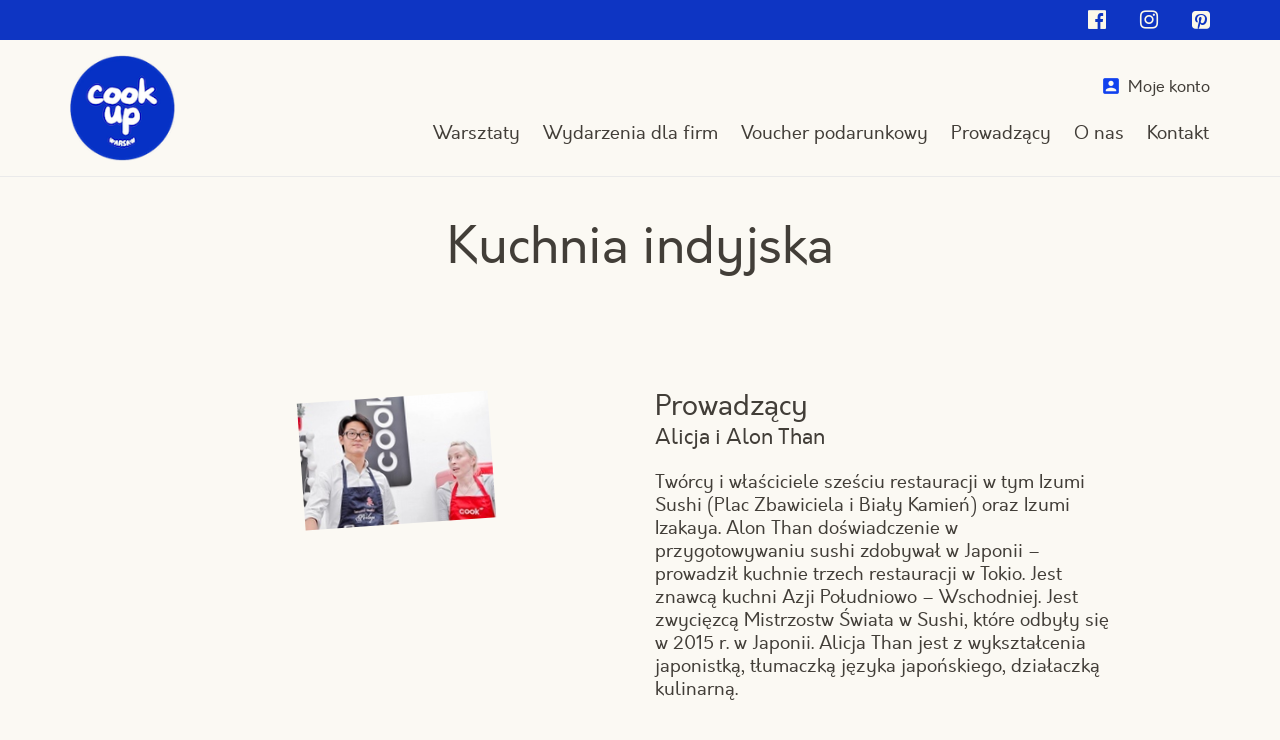

--- FILE ---
content_type: text/html; charset=UTF-8
request_url: https://www.cookup.pl/k/warsztaty/kuchnia-indyjska/?pa_prowadzacy=alicja-alon-than
body_size: 10852
content:
<!DOCTYPE html>
<html lang="pl-PL" itemscope itemtype="http://schema.org/WebPage">
<head>
<meta charset="UTF-8">
<!--
 name="author" content="GeekRoom.pl | www.geekroom.pl - Aleksander Mirecki, Piotr Rumianowski"

                                                .,,
              @@@@@@@@@@#                       *@&
            &@@                                 *@&
           %@%              .@@@@@&    (@@@@@,  *@&    &@,
           @@              @@     #@ .@&     @@ *@&  &@(
           @@       @@@@@ /@&&&&&&&@(@@&&&&&&&@ *@&&@%
           ,@@         @@ *@/        @@         *@& &@&
            .@@(       @@  @@.        @@        *@&   @@             ..
  @@@@@@@@@(   &@@@@@@@#    .@@@@@@*   /@@@@@&  *@&    *@&           @@
  @@*     #@%                                                        @@
  @@*     /@%  ,@@@@@&@@@@@&@@@@@/   @%.@@@@  @@@@@      %@ /@@@@&   @@
  @@*   *@@#  @@     %@* ,@&     @@  @@    &@@    @@     %@&     @@  @@
  @@#(#@@    @@,  @   @@ @@   %  .@@ @@    *@&    %@.    %@/     %@, @@
  @@*   &@&  @@,  @   @@ @@   @  .@@ @@    *@&    %@.    %@/     %@, @@
  @@*     @@  @@     &@, .@&     @@  @@    *@&    %@. ,. %@#    .@@  @@
  @@*      @@# *@@@@@&     &@@@@@(   @@    *@&    %@.*@@ %@/@@@@@*   @@
                                                         %@/
                     *&@@@%*                             %@/
                                                         %@/
-->
<meta name="viewport" content="width=device-width, initial-scale=1">
<title>Warsztaty kuchni indyjskiej - Warszawa - CookUp</title>
<link rel="profile" href="http://gmpg.org/xfn/11">

<script>
	// Google Consent Mode
	window.dataLayer = window.dataLayer || [];
	function gtag(){dataLayer.push(arguments);}

	gtag( 'consent', 'default', {
		ad_storage: 'denied',
		ad_user_data: 'denied',
		ad_personalization: 'denied',
		analytics_storage: 'denied',
		functionality_storage: 'denied',
		personalization_storage: 'denied',
		security_storage: 'denied',
		wait_for_update: 500
	});

	gtag( 'set', 'ads_data_redaction', true );

	[ 'scmp:cookiesaccepted', 'scmp:cookieschanged' ].forEach( function( e ) {
		window.addEventListener( e, () => {
			const analytics = CookieConsent.acceptedCategory( 'analytics' );
			const marketing = CookieConsent.acceptedCategory( 'marketing' );

			gtag( 'consent', 'update', {
				ad_storage: marketing ? 'granted' : 'denied',
				ad_user_data: marketing ? 'granted' : 'denied',
				ad_personalization: marketing ? 'granted' : 'denied',
				analytics_storage: analytics ? 'granted' : 'denied',
				functionality_storage: 'granted',
				personalization_storage: marketing ? 'granted' : 'denied',
				security_storage: 'granted'
			});
		});
	});
</script>

<meta name='robots' content='index, follow, max-image-preview:large, max-snippet:-1, max-video-preview:-1' />

<!-- Google Tag Manager for WordPress by gtm4wp.com -->
<script data-cfasync="false" data-pagespeed-no-defer>
	var gtm4wp_datalayer_name = "dataLayer";
	var dataLayer = dataLayer || [];
</script>
<!-- End Google Tag Manager for WordPress by gtm4wp.com -->
	<!-- This site is optimized with the Yoast SEO plugin v26.7 - https://yoast.com/wordpress/plugins/seo/ -->
	<meta name="description" content="Warsztaty kuchni indyjskiej w Warszawie w CookUp. Poznaj programy warsztatów kulinarnych i dostępne terminy." />
	<link rel="canonical" href="https://www.cookup.pl/k/warsztaty/kuchnia-indyjska/" />
	<meta property="og:locale" content="pl_PL" />
	<meta property="og:type" content="article" />
	<meta property="og:title" content="Warsztaty kuchni indyjskiej - Warszawa - CookUp" />
	<meta property="og:description" content="Warsztaty kuchni indyjskiej w Warszawie w CookUp. Poznaj programy warsztatów kulinarnych i dostępne terminy." />
	<meta property="og:url" content="https://www.cookup.pl/k/warsztaty/kuchnia-indyjska/" />
	<meta property="og:site_name" content="CookUp" />
	<meta name="twitter:card" content="summary_large_image" />
	<script type="application/ld+json" class="yoast-schema-graph">{"@context":"https://schema.org","@graph":[{"@type":"CollectionPage","@id":"https://www.cookup.pl/k/warsztaty/kuchnia-indyjska/","url":"https://www.cookup.pl/k/warsztaty/kuchnia-indyjska/","name":"Warsztaty kuchni indyjskiej - Warszawa - CookUp","isPartOf":{"@id":"https://www.cookup.pl/#website"},"description":"Warsztaty kuchni indyjskiej w Warszawie w CookUp. Poznaj programy warsztatów kulinarnych i dostępne terminy.","breadcrumb":{"@id":"https://www.cookup.pl/k/warsztaty/kuchnia-indyjska/#breadcrumb"},"inLanguage":"pl-PL"},{"@type":"BreadcrumbList","@id":"https://www.cookup.pl/k/warsztaty/kuchnia-indyjska/#breadcrumb","itemListElement":[{"@type":"ListItem","position":1,"name":"Strona główna","item":"https://www.cookup.pl/"},{"@type":"ListItem","position":2,"name":"Warsztaty","item":"https://www.cookup.pl/k/warsztaty/"},{"@type":"ListItem","position":3,"name":"Kuchnia indyjska"}]},{"@type":"WebSite","@id":"https://www.cookup.pl/#website","url":"https://www.cookup.pl/","name":"CookUp","description":"","publisher":{"@id":"https://www.cookup.pl/#organization"},"potentialAction":[{"@type":"SearchAction","target":{"@type":"EntryPoint","urlTemplate":"https://www.cookup.pl/?s={search_term_string}"},"query-input":{"@type":"PropertyValueSpecification","valueRequired":true,"valueName":"search_term_string"}}],"inLanguage":"pl-PL"},{"@type":"Organization","@id":"https://www.cookup.pl/#organization","name":"CookUp","url":"https://www.cookup.pl/","logo":{"@type":"ImageObject","inLanguage":"pl-PL","@id":"https://www.cookup.pl/#/schema/logo/image/","url":"https://www.cookup.pl/newcookup/wp-content/uploads/2025/07/cookup-logo.png","contentUrl":"https://www.cookup.pl/newcookup/wp-content/uploads/2025/07/cookup-logo.png","width":120,"height":121,"caption":"CookUp"},"image":{"@id":"https://www.cookup.pl/#/schema/logo/image/"}}]}</script>
	<!-- / Yoast SEO plugin. -->


<style id='wp-img-auto-sizes-contain-inline-css' type='text/css'>
img:is([sizes=auto i],[sizes^="auto," i]){contain-intrinsic-size:3000px 1500px}
/*# sourceURL=wp-img-auto-sizes-contain-inline-css */
</style>
<style id='classic-theme-styles-inline-css' type='text/css'>
/*! This file is auto-generated */
.wp-block-button__link{color:#fff;background-color:#32373c;border-radius:9999px;box-shadow:none;text-decoration:none;padding:calc(.667em + 2px) calc(1.333em + 2px);font-size:1.125em}.wp-block-file__button{background:#32373c;color:#fff;text-decoration:none}
/*# sourceURL=/wp-includes/css/classic-themes.min.css */
</style>
<link rel='stylesheet' id='woocommerce-layout-css' href='https://www.cookup.pl/newcookup/wp-content/plugins/woocommerce/assets/css/woocommerce-layout.css?ver=10.4.3' type='text/css' media='all' />
<link rel='stylesheet' id='woocommerce-smallscreen-css' href='https://www.cookup.pl/newcookup/wp-content/plugins/woocommerce/assets/css/woocommerce-smallscreen.css?ver=10.4.3' type='text/css' media='only screen and (max-width: 768px)' />
<link rel='stylesheet' id='woocommerce-general-css' href='https://www.cookup.pl/newcookup/wp-content/plugins/woocommerce/assets/css/woocommerce.css?ver=10.4.3' type='text/css' media='all' />
<style id='woocommerce-inline-inline-css' type='text/css'>
.woocommerce form .form-row .required { visibility: visible; }
/*# sourceURL=woocommerce-inline-inline-css */
</style>
<link rel='stylesheet' id='scmp-cookie-consent-css' href='https://www.cookup.pl/newcookup/wp-content/plugins/splendid-cmp/assets/css/front/cookie-consent.min.css?ver=1.1.8' type='text/css' media='all' />
<link rel='stylesheet' id='geekroom-style-css' href='https://www.cookup.pl/newcookup/wp-content/themes/geekroom/style.css?ver=22' type='text/css' media='all' />
<link rel='stylesheet' id='bootstrap-css' href='https://www.cookup.pl/newcookup/wp-content/themes/geekroom/bootstrap/css/bootstrap.css?ver=22' type='text/css' media='all' />
<link rel='stylesheet' id='projekt-css-css' href='https://www.cookup.pl/newcookup/wp-content/themes/geekroom/cookup-20251028v1.css?ver=1' type='text/css' media='all' />
<link rel='stylesheet' id='font-awesome-css-css' href='https://www.cookup.pl/newcookup/wp-content/themes/geekroom/fonts/font-awesome/css/font-awesome.min.css?ver=22' type='text/css' media='all' />
<link rel='stylesheet' id='font-more-sugar-css-css' href='https://www.cookup.pl/newcookup/wp-content/themes/geekroom/fonts/more-sugar/more-sugar.css?ver=22' type='text/css' media='all' />
<link rel='stylesheet' id='payu-gateway-css' href='https://www.cookup.pl/newcookup/wp-content/plugins/woo-payu-payment-gateway/assets/css/payu-gateway.css?ver=2.9.0' type='text/css' media='all' />
<script type="text/javascript" src="https://www.cookup.pl/newcookup/wp-content/themes/geekroom/js/jquery/jquery.min.js?ver=6.9" id="jquery-js"></script>
<script type="text/javascript" src="https://www.cookup.pl/newcookup/wp-content/plugins/woocommerce/assets/js/jquery-blockui/jquery.blockUI.min.js?ver=2.7.0-wc.10.4.3" id="wc-jquery-blockui-js" defer="defer" data-wp-strategy="defer"></script>
<script type="text/javascript" src="https://www.cookup.pl/newcookup/wp-content/plugins/woocommerce/assets/js/js-cookie/js.cookie.min.js?ver=2.1.4-wc.10.4.3" id="wc-js-cookie-js" defer="defer" data-wp-strategy="defer"></script>
<script type="text/javascript" id="woocommerce-js-extra">
/* <![CDATA[ */
var woocommerce_params = {"ajax_url":"/newcookup/wp-admin/admin-ajax.php","wc_ajax_url":"/?wc-ajax=%%endpoint%%","i18n_password_show":"Poka\u017c has\u0142o","i18n_password_hide":"Ukryj has\u0142o"};
//# sourceURL=woocommerce-js-extra
/* ]]> */
</script>
<script type="text/javascript" src="https://www.cookup.pl/newcookup/wp-content/plugins/woocommerce/assets/js/frontend/woocommerce.min.js?ver=10.4.3" id="woocommerce-js" defer="defer" data-wp-strategy="defer"></script>
<script type="text/javascript" id="scmp-cookie-consent-js-extra" data-dont-merge="data-dont-merge">
/* <![CDATA[ */
var scmpCookieConsentSettings = {"rest_url":"https://www.cookup.pl/wp-json/","privacy_policy_url":"https://www.cookup.pl/polityka-prywatnosci/","i18n":{"accept_all":"Zaakceptuj wszystkie","reject_all":null,"privacy_policy":"Polityka prywatno\u015bci","close":"Zamknij","consent":{"title":"Ta witryna korzysta z plik\u00f3w cookies","desc":"Wykorzystujemy pliki cookie do spersonalizowania tre\u015bci i reklam, aby oferowa\u0107 funkcje spo\u0142eczno\u015bciowe i analizowa\u0107 ruch w naszej witrynie. Informacje o tym, jak korzystasz z naszej witryny, udost\u0119pniamy partnerom spo\u0142eczno\u015bciowym, reklamowym i analitycznym. Partnerzy mog\u0105 po\u0142\u0105czy\u0107 te informacje z innymi danymi otrzymanymi od Ciebie lub uzyskanymi podczas korzystania z ich us\u0142ug.","show_preferences_btn":"Dostosuj"},"preferences":{"title":"Ustawienia prywatno\u015bci","save_preferences_btn":"Zezw\u00f3l na wybrane","cookie_usage_title":"Wykorzystanie plik\u00f3w cookies","cookie_usage_desc":"Pliki cookie (ciasteczka) to ma\u0142e pliki tekstowe, kt\u00f3re mog\u0105 by\u0107 stosowane przez strony internetowe, aby u\u017cytkownicy mogli korzysta\u0107 ze stron w bardziej sprawny spos\u00f3b.\r\n\r\nPrawo stanowi, \u017ce mo\u017cemy przechowywa\u0107 pliki cookie na urz\u0105dzeniu u\u017cytkownika, je\u015bli jest to niezb\u0119dne do funkcjonowania niniejszej strony. Do wszystkich innych rodzaj\u00f3w plik\u00f3w cookie potrzebujemy zezwolenia u\u017cytkownika.\r\n\r\nNiniejsza strona korzysta z r\u00f3\u017cnych rodzaj\u00f3w plik\u00f3w cookie. Niekt\u00f3re pliki cookie umieszczane s\u0105 przez us\u0142ugi stron trzecich, kt\u00f3re pojawiaj\u0105 si\u0119 na naszych stronach.\r\n\r\nW dowolnej chwili mo\u017cesz wycofa\u0107 swoj\u0105 zgod\u0119 w Deklaracji dot. plik\u00f3w cookie na naszej witrynie.\r\n\r\nDowiedz si\u0119 wi\u0119cej na temat tego, kim jeste\u015bmy, jak mo\u017cna si\u0119 z nami skontaktowa\u0107 i w jaki spos\u00f3b przetwarzamy dane osobowe na stronie \u003Ca href=\"https://www.cookup.pl/polityka-prywatnosci/\" rel=\"privacy-policy\"\u003EPolityka prywatno\u015bci\u003C/a\u003E.","necessary":"Niezb\u0119dne","necessary_desc":"Niezb\u0119dne pliki cookie przyczyniaj\u0105 si\u0119 do u\u017cyteczno\u015bci strony poprzez umo\u017cliwianie podstawowych funkcji takich jak nawigacja na stronie i dost\u0119p do bezpiecznych obszar\u00f3w strony internetowej. Strona internetowa nie mo\u017ce funkcjonowa\u0107 poprawnie bez tych ciasteczek.","always_enabled":"Zawsze w\u0142\u0105czone","analytics":"Analityczne","analytics_desc":"Analityczne pliki cookie pomagaj\u0105 w\u0142a\u015bcicielem stron internetowych zrozumie\u0107, w jaki spos\u00f3b r\u00f3\u017cni u\u017cytkownicy zachowuj\u0105 si\u0119 na stronie, gromadz\u0105c i zg\u0142aszaj\u0105c anonimowe informacje.","marketing":"Marketingowe","marketing_desc":"Marketingowe pliki cookie stosowane s\u0105 w celu \u015bledzenia u\u017cytkownik\u00f3w na stronach internetowych. Celem jest wy\u015bwietlanie reklam, kt\u00f3re s\u0105 istotne i interesuj\u0105ce dla poszczeg\u00f3lnych u\u017cytkownik\u00f3w i tym samym bardziej cenne dla wydawc\u00f3w i reklamodawc\u00f3w strony trzeciej."}}};
//# sourceURL=scmp-cookie-consent-js-extra
/* ]]> */
</script>
<script data-dont-merge type="text/javascript" src="https://www.cookup.pl/newcookup/wp-content/plugins/splendid-cmp/assets/js/front/cookie-consent.min.js?ver=1.1.8" id="scmp-cookie-consent-js" defer="defer" data-wp-strategy="defer"></script>
<script type="text/javascript" src="https://www.cookup.pl/newcookup/wp-content/themes/geekroom/js/jquery/jquery-migrate.min.js?ver=6.9" id="jquery-migrate-js"></script>
<link rel="https://api.w.org/" href="https://www.cookup.pl/wp-json/" /><link rel="alternate" title="JSON" type="application/json" href="https://www.cookup.pl/wp-json/wp/v2/product_cat/156" />
<!-- Google Tag Manager for WordPress by gtm4wp.com -->
<!-- GTM Container placement set to automatic -->
<script data-cfasync="false" data-pagespeed-no-defer>
	var dataLayer_content = {"pagePostType":false,"pagePostType2":"tax-","pageCategory":[]};
	dataLayer.push( dataLayer_content );
</script>
<script data-cfasync="false" data-pagespeed-no-defer>
(function(w,d,s,l,i){w[l]=w[l]||[];w[l].push({'gtm.start':
new Date().getTime(),event:'gtm.js'});var f=d.getElementsByTagName(s)[0],
j=d.createElement(s),dl=l!='dataLayer'?'&l='+l:'';j.async=true;j.src=
'//www.googletagmanager.com/gtm.js?id='+i+dl;f.parentNode.insertBefore(j,f);
})(window,document,'script','dataLayer','GTM-MWSTBSK');
</script>
<!-- End Google Tag Manager for WordPress by gtm4wp.com --><script type="text/javascript">var ajaxurl = "/newcookup/wp-admin/admin-ajax.php";</script>
	<noscript><style>.woocommerce-product-gallery{ opacity: 1 !important; }</style></noscript>
		<script>
		jQuery(document).ready(function($){

			// Enqueue Facebook Pixel fbevents.js library on marketing cookies accepted
			window.addEventListener( 'scmp:cookiesaccepted', ( e ) => {
				if ( ! CookieConsent.acceptedCategory( 'marketing' ) ) return;

				// Facebook Pixel Code
				!function(f,b,e,v,n,t,s)
				{if(f.fbq)return;n=f.fbq=function(){n.callMethod?
				n.callMethod.apply(n,arguments):n.queue.push(arguments)};
				if(!f._fbq)f._fbq=n;n.push=n;n.loaded=!0;n.version='2.0';
				n.queue=[];t=b.createElement(e);t.async=!0;
				t.src=v;s=b.getElementsByTagName(e)[0];
				s.parentNode.insertBefore(t,s)}(window, document,'script',
				'https://connect.facebook.net/en_US/fbevents.js');

				fbq('init', '725552470347756');
				fbq('track', 'PageView');
				// End Facebook Pixel Code
			});

		});
	</script>
<link rel="icon" href="https://www.cookup.pl/newcookup/wp-content/uploads/2025/07/7-100x100.png" sizes="32x32" />
<link rel="icon" href="https://www.cookup.pl/newcookup/wp-content/uploads/2025/07/7.png" sizes="192x192" />
<link rel="apple-touch-icon" href="https://www.cookup.pl/newcookup/wp-content/uploads/2025/07/7.png" />
<meta name="msapplication-TileImage" content="https://www.cookup.pl/newcookup/wp-content/uploads/2025/07/7.png" />
	<style>
		@font-face {
			font-family: 'Orkney';
			src: url('https://www.cookup.pl/newcookup/wp-content/themes/geekroom/fonts/orkney/orkney_bold_italic-webfont.eot');
			src: url('https://www.cookup.pl/newcookup/wp-content/themes/geekroom/fonts/orkney/orkney_bold_italic-webfont.eot?#iefix') format('embedded-opentype'),
				 url('https://www.cookup.pl/newcookup/wp-content/themes/geekroom/fonts/orkney/orkney_bold_italic-webfont.woff2') format('woff2'),
				 url('https://www.cookup.pl/newcookup/wp-content/themes/geekroom/fonts/orkney/orkney_bold_italic-webfont.woff') format('woff'),
				 url('https://www.cookup.pl/newcookup/wp-content/themes/geekroom/fonts/orkney/orkney_bold_italic-webfont.svg#orkneybolditalic') format('svg');
			font-weight: bold;
			font-style: italic;
			font-display: swap;
		}

		@font-face {
			font-family: 'Orkney';
			src: url('https://www.cookup.pl/newcookup/wp-content/themes/geekroom/fonts/orkney/orkney_bold-webfont.eot');
			src: url('https://www.cookup.pl/newcookup/wp-content/themes/geekroom/fonts/orkney/orkney_bold-webfont.eot?#iefix') format('embedded-opentype'),
				 url('https://www.cookup.pl/newcookup/wp-content/themes/geekroom/fonts/orkney/orkney_bold-webfont.woff2') format('woff2'),
				 url('https://www.cookup.pl/newcookup/wp-content/themes/geekroom/fonts/orkney/orkney_bold-webfont.woff') format('woff'),
				 url('https://www.cookup.pl/newcookup/wp-content/themes/geekroom/fonts/orkney/orkney_bold-webfont.svg#orkneybold') format('svg');
			font-weight: bold;
			font-style: normal;
			font-display: swap;
		}

		@font-face {
			font-family: 'Orkney';
			src: url('https://www.cookup.pl/newcookup/wp-content/themes/geekroom/fonts/orkney/orkney_regular_italic-webfont.eot');
			src: url('https://www.cookup.pl/newcookup/wp-content/themes/geekroom/fonts/orkney/orkney_regular_italic-webfont.eot?#iefix') format('embedded-opentype'),
				 url('https://www.cookup.pl/newcookup/wp-content/themes/geekroom/fonts/orkney/orkney_regular_italic-webfont.woff2') format('woff2'),
				 url('https://www.cookup.pl/newcookup/wp-content/themes/geekroom/fonts/orkney/orkney_regular_italic-webfont.woff') format('woff'),
				 url('https://www.cookup.pl/newcookup/wp-content/themes/geekroom/fonts/orkney/orkney_regular_italic-webfont.svg#orkneyitalic') format('svg');
			font-weight: normal;
			font-style: italic;
			font-display: swap;
		}

		@font-face {
			font-family: 'Orkney';
			src: url('https://www.cookup.pl/newcookup/wp-content/themes/geekroom/fonts/orkney/orkney_regular-webfont.eot');
			src: url('https://www.cookup.pl/newcookup/wp-content/themes/geekroom/fonts/orkney/orkney_regular-webfont.eot?#iefix') format('embedded-opentype'),
				 url('https://www.cookup.pl/newcookup/wp-content/themes/geekroom/fonts/orkney/orkney_regular-webfont.woff2') format('woff2'),
				 url('https://www.cookup.pl/newcookup/wp-content/themes/geekroom/fonts/orkney/orkney_regular-webfont.woff') format('woff'),
				 url('https://www.cookup.pl/newcookup/wp-content/themes/geekroom/fonts/orkney/orkney_regular-webfont.svg#orkneyregular') format('svg');
			font-weight: normal;
			font-style: normal;
			font-display: swap;
		}

		@font-face {
		    font-family: 'more_sugarextras';
		    src: url('https://www.cookup.pl/newcookup/wp-content/themes/geekroom/fonts/moresugar/moresugar-extras-webfont.woff2') format('woff2'),
		         url('https://www.cookup.pl/newcookup/wp-content/themes/geekroom/fonts/moresugar/moresugar-extras-webfont.woff') format('woff');
		    font-weight: bold;
		    font-style: normal;

		}

		@font-face {
		    font-family: 'more_sugarextras';
		    src: url('https://www.cookup.pl/newcookup/wp-content/themes/geekroom/fonts/moresugar/moresugar-extras-webfont.woff2') format('woff2'),
		         url('https://www.cookup.pl/newcookup/wp-content/themes/geekroom/fonts/moresugar/moresugar-extras-webfont.woff') format('woff');
		    font-weight: bold;
		    font-style: normal;

		}


		@font-face {
		    font-family: 'more_sugarregular';
		    src: url('https://www.cookup.pl/newcookup/wp-content/themes/geekroom/fonts/moresugar/moresugar-regular-webfont.woff2') format('woff2'),
		         url('https://www.cookup.pl/newcookup/wp-content/themes/geekroom/fonts/moresugar/moresugar-regular-webfont.woff') format('woff');
		    font-weight: normal;
		    font-style: normal;

		}

		@font-face {
		    font-family: 'more_sugarregular';
		    src: url('https://www.cookup.pl/newcookup/wp-content/themes/geekroom/fonts/moresugar/moresugar-regular-webfont.woff2') format('woff2'),
		         url('https://www.cookup.pl/newcookup/wp-content/themes/geekroom/fonts/moresugar/moresugar-regular-webfont.woff') format('woff');
		    font-weight: normal;
		    font-style: normal;

		}

		@font-face {
		    font-family: 'more_sugarthin';
		    src: url('https://www.cookup.pl/newcookup/wp-content/themes/geekroom/fonts/moresugar/moresugar-thin-webfont.woff2') format('woff2'),
		         url('https://www.cookup.pl/newcookup/wp-content/themes/geekroom/fonts/moresugar/moresugar-thin-webfont.woff') format('woff');
		    font-weight: thin;
		    font-style: normal;

		}

		@font-face {
		    font-family: 'more_sugarthin';
		    src: url('https://www.cookup.pl/newcookup/wp-content/themes/geekroom/fonts/moresugar/moresugar-thin-webfont.woff2') format('woff2'),
		         url('https://www.cookup.pl/newcookup/wp-content/themes/geekroom/fonts/moresugar/moresugar-thin-webfont.woff') format('woff');
		    font-weight: thin;
		    font-style: normal;

		}
	</style>

<!-- HTML5 Shim and Respond.js IE8 support of HTML5 elements and media queries -->
<!-- WARNING: Respond.js doesn't work if you view the page via file:// -->
<!--[if lt IE 9]>
    <script src="https://oss.maxcdn.com/libs/html5shiv/3.7.0/html5shiv.js"></script>
    <script src="https://oss.maxcdn.com/libs/respond.js/1.4.2/respond.min.js"></script>
<![endif]-->

<link rel='stylesheet' id='wc-blocks-style-css' href='https://www.cookup.pl/newcookup/wp-content/plugins/woocommerce/assets/client/blocks/wc-blocks.css?ver=wc-10.4.3' type='text/css' media='all' />
<style id='global-styles-inline-css' type='text/css'>
:root{--wp--preset--aspect-ratio--square: 1;--wp--preset--aspect-ratio--4-3: 4/3;--wp--preset--aspect-ratio--3-4: 3/4;--wp--preset--aspect-ratio--3-2: 3/2;--wp--preset--aspect-ratio--2-3: 2/3;--wp--preset--aspect-ratio--16-9: 16/9;--wp--preset--aspect-ratio--9-16: 9/16;--wp--preset--color--black: #000000;--wp--preset--color--cyan-bluish-gray: #abb8c3;--wp--preset--color--white: #ffffff;--wp--preset--color--pale-pink: #f78da7;--wp--preset--color--vivid-red: #cf2e2e;--wp--preset--color--luminous-vivid-orange: #ff6900;--wp--preset--color--luminous-vivid-amber: #fcb900;--wp--preset--color--light-green-cyan: #7bdcb5;--wp--preset--color--vivid-green-cyan: #00d084;--wp--preset--color--pale-cyan-blue: #8ed1fc;--wp--preset--color--vivid-cyan-blue: #0693e3;--wp--preset--color--vivid-purple: #9b51e0;--wp--preset--gradient--vivid-cyan-blue-to-vivid-purple: linear-gradient(135deg,rgb(6,147,227) 0%,rgb(155,81,224) 100%);--wp--preset--gradient--light-green-cyan-to-vivid-green-cyan: linear-gradient(135deg,rgb(122,220,180) 0%,rgb(0,208,130) 100%);--wp--preset--gradient--luminous-vivid-amber-to-luminous-vivid-orange: linear-gradient(135deg,rgb(252,185,0) 0%,rgb(255,105,0) 100%);--wp--preset--gradient--luminous-vivid-orange-to-vivid-red: linear-gradient(135deg,rgb(255,105,0) 0%,rgb(207,46,46) 100%);--wp--preset--gradient--very-light-gray-to-cyan-bluish-gray: linear-gradient(135deg,rgb(238,238,238) 0%,rgb(169,184,195) 100%);--wp--preset--gradient--cool-to-warm-spectrum: linear-gradient(135deg,rgb(74,234,220) 0%,rgb(151,120,209) 20%,rgb(207,42,186) 40%,rgb(238,44,130) 60%,rgb(251,105,98) 80%,rgb(254,248,76) 100%);--wp--preset--gradient--blush-light-purple: linear-gradient(135deg,rgb(255,206,236) 0%,rgb(152,150,240) 100%);--wp--preset--gradient--blush-bordeaux: linear-gradient(135deg,rgb(254,205,165) 0%,rgb(254,45,45) 50%,rgb(107,0,62) 100%);--wp--preset--gradient--luminous-dusk: linear-gradient(135deg,rgb(255,203,112) 0%,rgb(199,81,192) 50%,rgb(65,88,208) 100%);--wp--preset--gradient--pale-ocean: linear-gradient(135deg,rgb(255,245,203) 0%,rgb(182,227,212) 50%,rgb(51,167,181) 100%);--wp--preset--gradient--electric-grass: linear-gradient(135deg,rgb(202,248,128) 0%,rgb(113,206,126) 100%);--wp--preset--gradient--midnight: linear-gradient(135deg,rgb(2,3,129) 0%,rgb(40,116,252) 100%);--wp--preset--font-size--small: 13px;--wp--preset--font-size--medium: 20px;--wp--preset--font-size--large: 36px;--wp--preset--font-size--x-large: 42px;--wp--preset--spacing--20: 0.44rem;--wp--preset--spacing--30: 0.67rem;--wp--preset--spacing--40: 1rem;--wp--preset--spacing--50: 1.5rem;--wp--preset--spacing--60: 2.25rem;--wp--preset--spacing--70: 3.38rem;--wp--preset--spacing--80: 5.06rem;--wp--preset--shadow--natural: 6px 6px 9px rgba(0, 0, 0, 0.2);--wp--preset--shadow--deep: 12px 12px 50px rgba(0, 0, 0, 0.4);--wp--preset--shadow--sharp: 6px 6px 0px rgba(0, 0, 0, 0.2);--wp--preset--shadow--outlined: 6px 6px 0px -3px rgb(255, 255, 255), 6px 6px rgb(0, 0, 0);--wp--preset--shadow--crisp: 6px 6px 0px rgb(0, 0, 0);}:where(.is-layout-flex){gap: 0.5em;}:where(.is-layout-grid){gap: 0.5em;}body .is-layout-flex{display: flex;}.is-layout-flex{flex-wrap: wrap;align-items: center;}.is-layout-flex > :is(*, div){margin: 0;}body .is-layout-grid{display: grid;}.is-layout-grid > :is(*, div){margin: 0;}:where(.wp-block-columns.is-layout-flex){gap: 2em;}:where(.wp-block-columns.is-layout-grid){gap: 2em;}:where(.wp-block-post-template.is-layout-flex){gap: 1.25em;}:where(.wp-block-post-template.is-layout-grid){gap: 1.25em;}.has-black-color{color: var(--wp--preset--color--black) !important;}.has-cyan-bluish-gray-color{color: var(--wp--preset--color--cyan-bluish-gray) !important;}.has-white-color{color: var(--wp--preset--color--white) !important;}.has-pale-pink-color{color: var(--wp--preset--color--pale-pink) !important;}.has-vivid-red-color{color: var(--wp--preset--color--vivid-red) !important;}.has-luminous-vivid-orange-color{color: var(--wp--preset--color--luminous-vivid-orange) !important;}.has-luminous-vivid-amber-color{color: var(--wp--preset--color--luminous-vivid-amber) !important;}.has-light-green-cyan-color{color: var(--wp--preset--color--light-green-cyan) !important;}.has-vivid-green-cyan-color{color: var(--wp--preset--color--vivid-green-cyan) !important;}.has-pale-cyan-blue-color{color: var(--wp--preset--color--pale-cyan-blue) !important;}.has-vivid-cyan-blue-color{color: var(--wp--preset--color--vivid-cyan-blue) !important;}.has-vivid-purple-color{color: var(--wp--preset--color--vivid-purple) !important;}.has-black-background-color{background-color: var(--wp--preset--color--black) !important;}.has-cyan-bluish-gray-background-color{background-color: var(--wp--preset--color--cyan-bluish-gray) !important;}.has-white-background-color{background-color: var(--wp--preset--color--white) !important;}.has-pale-pink-background-color{background-color: var(--wp--preset--color--pale-pink) !important;}.has-vivid-red-background-color{background-color: var(--wp--preset--color--vivid-red) !important;}.has-luminous-vivid-orange-background-color{background-color: var(--wp--preset--color--luminous-vivid-orange) !important;}.has-luminous-vivid-amber-background-color{background-color: var(--wp--preset--color--luminous-vivid-amber) !important;}.has-light-green-cyan-background-color{background-color: var(--wp--preset--color--light-green-cyan) !important;}.has-vivid-green-cyan-background-color{background-color: var(--wp--preset--color--vivid-green-cyan) !important;}.has-pale-cyan-blue-background-color{background-color: var(--wp--preset--color--pale-cyan-blue) !important;}.has-vivid-cyan-blue-background-color{background-color: var(--wp--preset--color--vivid-cyan-blue) !important;}.has-vivid-purple-background-color{background-color: var(--wp--preset--color--vivid-purple) !important;}.has-black-border-color{border-color: var(--wp--preset--color--black) !important;}.has-cyan-bluish-gray-border-color{border-color: var(--wp--preset--color--cyan-bluish-gray) !important;}.has-white-border-color{border-color: var(--wp--preset--color--white) !important;}.has-pale-pink-border-color{border-color: var(--wp--preset--color--pale-pink) !important;}.has-vivid-red-border-color{border-color: var(--wp--preset--color--vivid-red) !important;}.has-luminous-vivid-orange-border-color{border-color: var(--wp--preset--color--luminous-vivid-orange) !important;}.has-luminous-vivid-amber-border-color{border-color: var(--wp--preset--color--luminous-vivid-amber) !important;}.has-light-green-cyan-border-color{border-color: var(--wp--preset--color--light-green-cyan) !important;}.has-vivid-green-cyan-border-color{border-color: var(--wp--preset--color--vivid-green-cyan) !important;}.has-pale-cyan-blue-border-color{border-color: var(--wp--preset--color--pale-cyan-blue) !important;}.has-vivid-cyan-blue-border-color{border-color: var(--wp--preset--color--vivid-cyan-blue) !important;}.has-vivid-purple-border-color{border-color: var(--wp--preset--color--vivid-purple) !important;}.has-vivid-cyan-blue-to-vivid-purple-gradient-background{background: var(--wp--preset--gradient--vivid-cyan-blue-to-vivid-purple) !important;}.has-light-green-cyan-to-vivid-green-cyan-gradient-background{background: var(--wp--preset--gradient--light-green-cyan-to-vivid-green-cyan) !important;}.has-luminous-vivid-amber-to-luminous-vivid-orange-gradient-background{background: var(--wp--preset--gradient--luminous-vivid-amber-to-luminous-vivid-orange) !important;}.has-luminous-vivid-orange-to-vivid-red-gradient-background{background: var(--wp--preset--gradient--luminous-vivid-orange-to-vivid-red) !important;}.has-very-light-gray-to-cyan-bluish-gray-gradient-background{background: var(--wp--preset--gradient--very-light-gray-to-cyan-bluish-gray) !important;}.has-cool-to-warm-spectrum-gradient-background{background: var(--wp--preset--gradient--cool-to-warm-spectrum) !important;}.has-blush-light-purple-gradient-background{background: var(--wp--preset--gradient--blush-light-purple) !important;}.has-blush-bordeaux-gradient-background{background: var(--wp--preset--gradient--blush-bordeaux) !important;}.has-luminous-dusk-gradient-background{background: var(--wp--preset--gradient--luminous-dusk) !important;}.has-pale-ocean-gradient-background{background: var(--wp--preset--gradient--pale-ocean) !important;}.has-electric-grass-gradient-background{background: var(--wp--preset--gradient--electric-grass) !important;}.has-midnight-gradient-background{background: var(--wp--preset--gradient--midnight) !important;}.has-small-font-size{font-size: var(--wp--preset--font-size--small) !important;}.has-medium-font-size{font-size: var(--wp--preset--font-size--medium) !important;}.has-large-font-size{font-size: var(--wp--preset--font-size--large) !important;}.has-x-large-font-size{font-size: var(--wp--preset--font-size--x-large) !important;}
/*# sourceURL=global-styles-inline-css */
</style>
</head>

<body class="archive tax-product_cat term-kuchnia-indyjska term-156 wp-custom-logo wp-theme-geekroom theme-geekroom woocommerce woocommerce-page woocommerce-no-js">



<a href="#content" class="sr-only visible-on-focus">Przejdź do treści</a>

<div id="page" class="hfeed site">

<nav class="navbar navbar-default">

    <div class="header-top">
      <div class="container">
        <ul id="menu-header" class="header-nav"><li id="menu-item-102" class="menu-item menu-item-type-custom menu-item-object-custom menu-item-102"><a href="https://www.facebook.com/CookUpStudio/"><i class="fa fa-facebook-official"></i><span class="sr-only">Facebook</span></a></li>
<li id="menu-item-107" class="menu-item menu-item-type-custom menu-item-object-custom menu-item-107"><a href="https://www.instagram.com/cookup_studio/?hl=pl"><i class="fa fa-instagram"></i><span class="sr-only">Instagram</span></a></li>
<li id="menu-item-108" class="menu-item menu-item-type-custom menu-item-object-custom menu-item-108"><a href="https://pl.pinterest.com/cookupstudio/"><i class="fa fa-pinterest-square"></i><span class="sr-only">Pinterest</span></a></li>
</ul>      </div>
    </div>

    <div class="container">
        <div class="navbar-header">

          <a href="https://www.cookup.pl/" class="custom-logo-link" rel="home"><img width="120" height="121" src="https://www.cookup.pl/newcookup/wp-content/uploads/2025/07/cookup-logo.png" class="custom-logo" alt="CookUp" decoding="async" srcset="https://www.cookup.pl/newcookup/wp-content/uploads/2025/07/cookup-logo.png 120w, https://www.cookup.pl/newcookup/wp-content/uploads/2025/07/cookup-logo-100x100.png 100w" sizes="(max-width: 120px) 100vw, 120px" /></a>
          
          <button type="button" class="navbar-toggle" data-toggle="collapse" data-target=".navbar-ex1-collapse">
              <span class="sr-only">Pokaż menu</span>
              <span class="icon-bar"></span>
              <span class="icon-bar"></span>
              <span class="icon-bar"></span>
          </button>

          <div class="header-actions-container">

            <a rel="nofollow" class="header-account-link" href="https://www.cookup.pl/moje-konto/">
              <span>Moje konto</span>
            </a>

                      </div>

        </div>

        <div class="collapse navbar-collapse navbar-ex1-collapse">

          <ul id="menu-menu-glowne" class="nav navbar-nav"><li id="menu-item-12769" class="menu-item menu-item-type-taxonomy menu-item-object-product_cat current-product_cat-ancestor menu-item-12769"><a title="Warsztaty" href="https://www.cookup.pl/k/warsztaty/">Warsztaty</a></li>
<li id="menu-item-275" class="menu-item menu-item-type-post_type menu-item-object-page menu-item-275"><a title="Wydarzenia dla firm" href="https://www.cookup.pl/dla-firm/">Wydarzenia dla firm</a></li>
<li id="menu-item-403" class="menu-item menu-item-type-post_type menu-item-object-product menu-item-403"><a title="Voucher podarunkowy" href="https://www.cookup.pl/p/voucher-podarunkowy-cookup/">Voucher podarunkowy</a></li>
<li id="menu-item-272" class="menu-item menu-item-type-post_type menu-item-object-page menu-item-272"><a title="Prowadzący" href="https://www.cookup.pl/prowadzacy/">Prowadzący</a></li>
<li id="menu-item-273" class="menu-item menu-item-type-post_type menu-item-object-page menu-item-273"><a title="O nas" href="https://www.cookup.pl/o-nas/">O nas</a></li>
<li id="menu-item-274" class="menu-item menu-item-type-post_type menu-item-object-page menu-item-274"><a title="Kontakt" href="https://www.cookup.pl/kontakt/">Kontakt</a></li>
<li class="menu-item menu-item-type-custom menu-item-object-custom"><a href="#content" class="last-of-menu sr-only visible-on-focus">Przejdź do treści</a></li></ul>
        </div>
    </div>
</nav>

	<div id="content" class="site-content">


<div class="the-cover-container the-cover-container-product_cat">
	
	<div class="the-cover-content-wrap">
		<div class="the-cover-content">
			<h1 class="cover-title the-cover-title">
				Kuchnia indyjska			</h1>

			
			
			
		</div>
	</div>

</div>


	<div class="pa_prowadzacy-box-wrap">
		<div class="container">
			<div class="row">
				<div class="col-md-5 col-md-offset-1 pa_prowadzacy-box-photo-wrap">
					<img width="191" height="127" src="https://www.cookup.pl/newcookup/wp-content/uploads/2018/10/ala.jpg" class="img-responsive pa_prowadzacy-box-photo-img" alt="" decoding="async" />				</div>
				<div class="col-md-5 pa_prowadzacy-box-desc-wrap">

					<h2 class="pa_prowadzacy-box-title">
						Prowadzący					</h2>

					<h3 class="pa_prowadzacy-box-name">Alicja i Alon Than</h3>
					
											<div class="pa_prowadzacy-box-desc entry-content">
							<p>Twórcy i właściciele sześciu restauracji w tym Izumi Sushi (Plac Zbawiciela i Biały Kamień) oraz Izumi Izakaya. Alon Than doświadczenie w przygotowywaniu sushi zdobywał w Japonii &#8211; prowadził kuchnie trzech restauracji w Tokio. Jest znawcą kuchni Azji Południowo &#8211; Wschodniej. Jest zwycięzcą Mistrzostw Świata w Sushi, które odbyły się w 2015 r. w Japonii. Alicja Than jest z wykształcenia japonistką, tłumaczką języka japońskiego, działaczką kulinarną.</p>
						</div>
					
					
				</div>
				</div>
			</div>
		</div>
	</div>
<div id="primary" class="content-area"><main id="main" class="site-main" role="main"><div class="container main-container woo-container"><div class="row">	<div id="secondary" class="col-md-4 col-lg-3 sidebar-woocommerce widget-area" role="complementary">

		<div class="toggle-woocommerce-filters js-toggle-woocommerce-filters no-select">
			Kategorie <i class="fa fa-angle-down"></i>
		</div>

		<script type="text/javascript">
			jQuery(document).ready(function($){
				$('.js-toggle-woocommerce-filters').click(function(e){
					$('.js-toggle-woocommerce-filters').find('.fa').toggleClass('active');
					$('.js-woocommerce-widgets').slideToggle(300);
				});
			});
		</script>

		<div class="woocommerce-widgets js-woocommerce-widgets">
			<h2 class="sidebar-woocommerce-categories-list-title">Wybierz kategorię</h2><ul class="sidebar-woocommerce-categories-list"><li class="cat-item-all"><a href="https://www.cookup.pl/k/warsztaty/?pa_prowadzacy=alicja-alon-than">Pokaż wszystkie</a></li></ul>
		</div>

	</div><!-- #secondary -->
<div class="col-md-8 col-lg-offset-1 col-lg-8 woo-main-column">	<script>
		jQuery(document).ready(function($){
			$('.js-product-box-details-toggle').click(function(e){
				$(this).parents('li.product').find('.product-box-details-wrap').slideToggle(300);
				$(this).find('.fa').toggleClass('active');
				return false;
			});


			$( ".woocommerce-loop-product__link" ).click(function() {
				gtag('event', 'From listing to workshop page', {
					'event_category' : 'From listing to workshop page',
					'event_label' : 'Button'
				  });
			});

		});
	</script>
	<header class="woocommerce-products-header">
	
	</header>
<div class="woocommerce-no-products-found">
	
	<div class="woocommerce-info" role="status">
		Nie znaleziono produktów, których szukasz.	</div>
</div>
</div></div></div></main></div>	<div id="secondary" class="widget-area" role="complementary">
		
	</div><!-- #secondary -->

	
	</div><!-- #content -->

	<footer id="colophon" class="site-footer">
		<div class="container">
			<div class="row footer-top">
				<div class="col-md-4 footer-logo-contact">

					<a href="https://www.cookup.pl/" class="custom-logo-link" rel="home"><img width="120" height="121" src="https://www.cookup.pl/newcookup/wp-content/uploads/2025/07/cookup-logo.png" class="custom-logo" alt="CookUp" decoding="async" srcset="https://www.cookup.pl/newcookup/wp-content/uploads/2025/07/cookup-logo.png 120w, https://www.cookup.pl/newcookup/wp-content/uploads/2025/07/cookup-logo-100x100.png 100w" sizes="(max-width: 120px) 100vw, 120px" /></a>
					<div class="footer-contact">

						<h2 class="footer-title">Dane kontaktowe</h2>

						<div class="footer-contact-item contact-item-icon contact-item-icon-email"><a target="_blank" href="mailto:studio@cookup.pl">studio@cookup.pl</a></div>
						<div class="footer-contact-item contact-item-icon contact-item-icon-phone"><a href="tel:+48692493678">692 493 678</a><br><span style="font-size:12px;padding-left:45px">W godz. 9-17 (od poniedziałku do piątku)</div>
					</div>

				</div>
				<div class="col-md-8">

					
						<h2 class="footer-title">Nasi partnerzy</h2>
						<div class="footer-partners">

							
								
									<div class="footer-partner">
										<img width="200" height="196" src="https://www.cookup.pl/newcookup/wp-content/uploads/2025/08/pijalnia-ziol.png" class="img-responsive footer-partner-img" alt="" decoding="async" loading="lazy" srcset="https://www.cookup.pl/newcookup/wp-content/uploads/2025/08/pijalnia-ziol.png 200w, https://www.cookup.pl/newcookup/wp-content/uploads/2025/08/pijalnia-ziol-179x175.png 179w" sizes="auto, (max-width: 200px) 100vw, 200px" />									</div>

								
							
								
									<div class="footer-partner">
										<img width="169" height="81" src="https://www.cookup.pl/newcookup/wp-content/uploads/2025/08/branq.png" class="img-responsive footer-partner-img" alt="" decoding="async" loading="lazy" />									</div>

								
							
								
									<div class="footer-partner">
										<img width="300" height="209" src="https://www.cookup.pl/newcookup/wp-content/uploads/2025/08/monini-logo.png" class="img-responsive footer-partner-img" alt="" decoding="async" loading="lazy" srcset="https://www.cookup.pl/newcookup/wp-content/uploads/2025/08/monini-logo.png 300w, https://www.cookup.pl/newcookup/wp-content/uploads/2025/08/monini-logo-251x175.png 251w" sizes="auto, (max-width: 300px) 100vw, 300px" />									</div>

								
							
								
									<div class="footer-partner">
										<img width="214" height="72" src="https://www.cookup.pl/newcookup/wp-content/uploads/2025/09/baziolka.png" class="img-responsive footer-partner-img" alt="" decoding="async" loading="lazy" />									</div>

								
							
								
									<div class="footer-partner">
										<img width="300" height="89" src="https://www.cookup.pl/newcookup/wp-content/uploads/2025/08/gorenje.png" class="img-responsive footer-partner-img" alt="" decoding="async" loading="lazy" />									</div>

								
							
								
									<div class="footer-partner">
										<img width="300" height="300" src="https://www.cookup.pl/newcookup/wp-content/uploads/2025/08/franka_black.png" class="img-responsive footer-partner-img" alt="" decoding="async" loading="lazy" srcset="https://www.cookup.pl/newcookup/wp-content/uploads/2025/08/franka_black.png 300w, https://www.cookup.pl/newcookup/wp-content/uploads/2025/08/franka_black-150x150.png 150w, https://www.cookup.pl/newcookup/wp-content/uploads/2025/08/franka_black-175x175.png 175w, https://www.cookup.pl/newcookup/wp-content/uploads/2025/08/franka_black-100x100.png 100w" sizes="auto, (max-width: 300px) 100vw, 300px" />									</div>

								
							
						</div>

					

					<h2 class="footer-title footer-title-menu">Info</h2>
					<ul id="menu-footer" class="footer-nav"><li id="menu-item-103" class="menu-item menu-item-type-post_type menu-item-object-page menu-item-103"><a href="https://www.cookup.pl/regulamin/">Regulamin</a></li>
<li id="menu-item-961" class="menu-item menu-item-type-post_type menu-item-object-page menu-item-privacy-policy menu-item-961"><a rel="privacy-policy" href="https://www.cookup.pl/polityka-prywatnosci/">Polityka prywatności</a></li>
<li id="menu-item-409" class="menu-item menu-item-type-post_type menu-item-object-page menu-item-409"><a href="https://www.cookup.pl/polityka-zwrotow/">Polityka zwrotów</a></li>
<li id="menu-item-962" class="menu-item menu-item-type-post_type menu-item-object-page menu-item-962"><a href="https://www.cookup.pl/dla-firm/">Wydarzenia dla firm</a></li>
<li id="menu-item-410" class="menu-item menu-item-type-post_type menu-item-object-page menu-item-410"><a href="https://www.cookup.pl/kontakt/">Jak dojechać</a></li>
<li id="menu-item-411" class="menu-item menu-item-type-post_type menu-item-object-page menu-item-411"><a href="https://www.cookup.pl/o-nas/">O nas</a></li>
<li id="menu-item-15521" class="js-scmp-open-preferences menu-item menu-item-type-custom menu-item-object-custom menu-item-15521"><a href="#">Zmiana ustawień prywatności</a></li>
</ul>
				</div>
			</div>
			<div class="row footer-bottom">
				<div class="col-xs-12 col-sm-6 site-info">
					© 2012-2026
					| CookUp				</div>
				<div class="col-xs-12 col-sm-6 site-designer">
					Realizacja: <a title="Sklep WooCommerce - GeekRoom.pl" href="http://geekroom.pl/" target="_blank">GeekRoom.pl</a>
				</div>
			</div>
		</div><!-- .container -->
	</footer><!-- #colophon -->
</div><!-- #page -->

<script type="text/javascript">

  function setCookie(key, value, minutes) {

  	  minutes = typeof minutes !== 'undefined' ? minutes : 30;

      var expires = new Date();
      expires.setTime( expires.getTime() + ( minutes * 60 * 1000) ); // in minutes
      document.cookie = key + "=" + value + ";expires=" + expires.toUTCString() + "domain=.www.cookup.pl;path=/";
  }

  function readCookie(name) {
      var nameEQ = name + "=";
      var ca = document.cookie.split(';');
      for (var i = 0; i < ca.length; i++) {
          var c = ca[i];
          while (c.charAt(0) == ' ') c = c.substring(1, c.length);
          if (c.indexOf(nameEQ) == 0) return c.substring(nameEQ.length, c.length);
      }
      return null;
  }

  function eraseCookie(name) {
      setCookie(name, "");
  }

</script>

<script type="speculationrules">
{"prefetch":[{"source":"document","where":{"and":[{"href_matches":"/*"},{"not":{"href_matches":["/newcookup/wp-*.php","/newcookup/wp-admin/*","/newcookup/wp-content/uploads/*","/newcookup/wp-content/*","/newcookup/wp-content/plugins/*","/newcookup/wp-content/themes/geekroom/*","/*\\?(.+)"]}},{"not":{"selector_matches":"a[rel~=\"nofollow\"]"}},{"not":{"selector_matches":".no-prefetch, .no-prefetch a"}}]},"eagerness":"conservative"}]}
</script>
	<script type='text/javascript'>
		(function () {
			var c = document.body.className;
			c = c.replace(/woocommerce-no-js/, 'woocommerce-js');
			document.body.className = c;
		})();
	</script>
	<script type="text/javascript" async defer src="https://www.cookup.pl/newcookup/wp-content/themes/geekroom/js/skip-link-focus-fix.js?ver=async" id="geekroom-skip-link-focus-fix-js"></script>
<script type="text/javascript" async defer src="https://www.cookup.pl/newcookup/wp-content/themes/geekroom/bootstrap/js/bootstrap.js?ver=async" id="bootstrap-js"></script>
<script type="text/javascript" src="https://www.cookup.pl/newcookup/wp-content/plugins/woo-payu-payment-gateway/assets/js/payu-gateway.js?ver=2.9.0" id="payu-gateway-js"></script>

</body>
</html>
